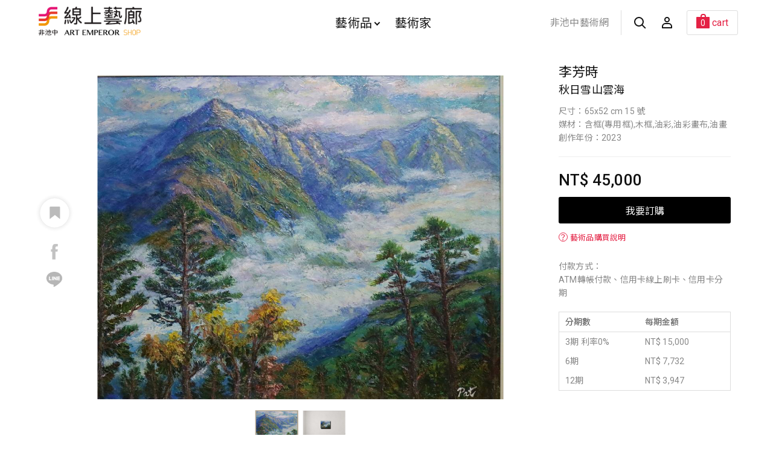

--- FILE ---
content_type: text/html; charset=utf-8
request_url: https://todaay.artemperor.tw/artworks/23574
body_size: 6643
content:
<!doctype html>
<html>

<!--Head-start-->
<head>
<meta http-equiv="Content-Type" content="text/html; charset=utf-8" />
<meta http-equiv="Content-Language" content="zh-TW" />

<!--SEO-start-->
<title>李芳時-秋日雪山雲海 - 非池中藝術網</title>
<meta name="keywords" content="買畫,藝術品,網路買畫,線上買畫,油畫,藝術家,原作,畫作,收藏" />
<meta name="description" content="來到雪山山腳下九月的梨山清晨已有點熱我走上梨山賓館的陽台欣賞一群白雲圍繞在雪山的半山腰裡她們逍遙自在地朝著雪山直奔而來白雲，白雲，好一群不食人間煙火的舞姬!白雲之下就是這片綠野…" />
<meta property="fb:app_id" content="314927971902214"/>
<meta property="og:site_name" content="非池中線上藝廊" />
<meta property="og:url" content="https://todaay.artemperor.tw/artworks/23574"/>
<meta property="og:type" content="article"/>
<meta property="og:title" content="李芳時-秋日雪山雲海 - 非池中藝術網" />
<meta property="og:image" content="https://d2onjhd726mt7c.cloudfront.net/online_images/art_img/big/23574.jpg" />
<meta property="og:description" content="來到雪山山腳下九月的梨山清晨已有點熱我走上梨山賓館的陽台欣賞一群白雲圍繞在雪山的半山腰裡她們逍遙自在地朝著雪山直奔而來白雲，白雲，好一群不食人間煙火的舞姬!白雲之下就是這片綠野…" />
<meta name="viewport" content="width=device-width, initial-scale=1, maximum-scale=1">

	<!-- Global site tag (gtag.js) - Google Analytics -->
	<script async src='https://www.googletagmanager.com/gtag/js?id=UA-18692693-9'></script>
	<script>
	  window.dataLayer = window.dataLayer || [];
	  function gtag(){dataLayer.push(arguments);}
	  gtag('js', new Date());

	  gtag('config', 'UA-18692693-9');
	</script>

	<!-- Global site tag (gtag.js) - Google Analytics -->
	<script async src='https://www.googletagmanager.com/gtag/js?id=G-4Y8M3KR9L7'></script>
	<script>
	  window.dataLayer = window.dataLayer || [];
	  function gtag(){dataLayer.push(arguments);}
	  gtag('js', new Date());

	  gtag('config', 'G-4Y8M3KR9L7');
	</script>

	<script>(function() {
	  var _fbq = window._fbq || (window._fbq = []);
	  if (!_fbq.loaded) {
		var fbds = document.createElement('script');
		fbds.async = true;
		fbds.src = '//connect.facebook.net/en_US/fbds.js';
		var s = document.getElementsByTagName('script')[0];
		s.parentNode.insertBefore(fbds, s);
		_fbq.loaded = true;
	  }
	  _fbq.push(['addPixelId', '1571810943058745']);
	})();
	window._fbq = window._fbq || [];
	window._fbq.push(['track', 'PixelInitialized', {}]);
	</script>
	<noscript><img height='1' width='1' alt='' style='display:none' src='https://www.facebook.com/tr?id=1571810943058745&amp;ev=PixelInitialized' />
	</noscript>
	
<!--END-SEO-->

<link rel="canonical" href="https://todaay.artemperor.tw/artworks/23574"/>
<link rel="shortcut icon" href="https://todaay.artemperor.tw/images/feishop.ico?v=4.2.65"/>

<meta name="apple-mobile-web-app-title" content="非池中線上藝廊">
<link rel="apple-touch-icon" size="120x120" href="https://todaay.artemperor.tw/images/touch-icon-iphone-retina.jpg?v=4.2.65"/>

<link rel="stylesheet" type="text/css" href="https://todaay.artemperor.tw/css/layout.css?v=4.2.65">
<link rel="stylesheet" type="text/css" href="https://todaay.artemperor.tw/css/index.css?v=4.2.65">
<link rel="stylesheet" type="text/css" href="https://todaay.artemperor.tw/css/slideshow.css?v=4.2.65">
<link rel="stylesheet" type="text/css" href="https://todaay.artemperor.tw/css/news_page.css?v=4.2.65">
<link rel="stylesheet" type="text/css" href="https://todaay.artemperor.tw/css/artworks.css?v=4.2.65">
</head>
<!--END-Head-->
<body>

<!--include-file-->
  <meta http-equiv="Content-Type" content="text/html; charset=utf-8" />
<meta http-equiv="Content-Language" content="zh-TW" />
<div class="loading" style="display: none;">
  <div></div>
  <div></div>
  <p>loading...</p>
</div>
<header>
  <section class="header">
      
      <div class="mo-hb">
        <a href="#" class="hamburg"><i></i></a>
        <a href="https://todaay.artemperor.tw/search" class="hamburgsearch"><i class="search"></i></a>
      </div>

      <h1><a href="https://todaay.artemperor.tw/">非池中線上藝廊</a></h1>
      <ul class="menu">
          <li id="MENU_1"><a href="https://todaay.artemperor.tw/arts">藝術品<i class="arrow"></i></a>
              <ul class="dropmenu CLOSE" id="DROP_1">
                  <div>
                      <div class="filter_l"> 
                          <div class="hotbox">
                              <a href="https://todaay.artemperor.tw/arts" class="series_box">
                                  <div class="pic pic_mask" style="background-image:url(https://d2onjhd726mt7c.cloudfront.net/online_images/art_img/L450/18807.jpg);">
                                      <h4>最新藝術品<i>new</i></h4>
                                  </div>
                              </a>
                              <a href="https://todaay.artemperor.tw/arts/hot" class="series_box">
                                  <div class="pic pic_mask" style="background-image:url(https://d2onjhd726mt7c.cloudfront.net/online_images/art_img/L450/3411.jpg);">
                                      <h4>熱門藝術品<i>hot</i></h4>
                                  </div>
                              </a>
                          </div>     
                          <a href="https://todaay.artemperor.tw/arts" class="btn btn_6">全部作品</a>
                      </div>
                      <ul class="filter_r">
                          <li>
                              <ul>
                                  <li class="NBSTAG">風格</li>
                                  <li><a href="https://todaay.artemperor.tw/arts?style=abstract&page=1">抽象</a></li>
                                  <li><a href="https://todaay.artemperor.tw/arts?style=realism&page=1">寫實</a></li>
                                  <li><a href="https://todaay.artemperor.tw/arts?style=impressionism&page=1">印象</a></li>
                                  <li><a href="https://todaay.artemperor.tw/arts?style=symbolism&page=1">象徵</a></li>
                                  <li><a href="https://todaay.artemperor.tw/arts?style=cubism&page=1">立體</a></li>
                                  <li><a href="https://todaay.artemperor.tw/arts?style=expressionism&page=1">表現主義</a></li>
                                  <li><a href="https://todaay.artemperor.tw/arts?style=figurative&page=1">具象</a></li>
                                  <li><a href="https://todaay.artemperor.tw/arts?style=art_deco&page=1">裝飾</a></li>
                                  <li><a href="https://todaay.artemperor.tw/arts?style=illustration&page=1">插畫</a></li>
                                  <li><a href="https://todaay.artemperor.tw/arts?style=sketch&page=1">速寫</a>
                              </ul>
                          </li>

                          <li>
                              <ul>
                                  <li class="NBSTAG">主題</li>
                                  <li><a href="https://todaay.artemperor.tw/arts?subject=landscape&page=1">風景</a></li>
                                  <li><a href="https://todaay.artemperor.tw/arts?subject=still_life&page=1">靜物</a></li>
                                  <li><a href="https://todaay.artemperor.tw/arts?subject=people&page=1">人物</a></li>
                                  <li><a href="https://todaay.artemperor.tw/arts?subject=floral&page=1">花草</a></li>
                                  <li><a href="https://todaay.artemperor.tw/arts?subject=animal&page=1">動物</a></li>
                                  <li><a href="https://todaay.artemperor.tw/arts?subject=rural_life&page=1">田園鄉村</a></li>
                                  <li><a href="https://todaay.artemperor.tw/arts?subject=cities&page=1">城市街景</a></li>
                                  <li><a href="https://todaay.artemperor.tw/arts?subject=culture&page=1">文化</a></li>
                                  <li><a href="https://todaay.artemperor.tw/arts?subject=mountain&page=1">山</a></li>
                                  <li><a href="https://todaay.artemperor.tw/arts?subject=sea&page=1">海</a></li>
                              </ul>
                          </li>
                          
                          <li>
                              <ul>
                                  <li class="NBSTAG">創作媒材</li>
                                  <li><a href="https://todaay.artemperor.tw/arts?medium=oil&page=1">油畫</a></li>
                                  <li><a href="https://todaay.artemperor.tw/arts?medium=acrylic&page=1">壓克力</a></li>
                                  <li><a href="https://todaay.artemperor.tw/arts?medium=mixed_media&page=1">複合媒材</a></li>
                                  <li><a href="https://todaay.artemperor.tw/arts?medium=watercolor&page=1">水彩</a></li>
                                  <li><a href="https://todaay.artemperor.tw/arts?medium=ink&page=1">水墨</a></li>
                                  <li><a href="https://todaay.artemperor.tw/arts?medium=editioned_art_print&page=1">版畫</a></li>
                                  <li><a href="https://todaay.artemperor.tw/arts?medium=framed_ones&page=1">藝術家附框</a></li>
                                  <li><a href="https://todaay.artemperor.tw/arts?medium=sculpture&page=1">雕塑</a></li>
                                  <li><a href="https://todaay.artemperor.tw/arts?medium=eastern_gouache&page=1">膠彩</a></li>
                                  <li><a href="https://todaay.artemperor.tw/arts?medium=photography&page=1">攝影</a></li>
                                  <li><a href="https://todaay.artemperor.tw/arts?medium=installation_art&page=1">裝置</a></li>
                              </ul>
                          </li>
                          
                          <li>
                              <ul>
                                  <li class="NBSTAG">價格區間</li>
                                  <li><a href="https://todaay.artemperor.tw/arts?price=&lt;5000&page=1">$5,000元以內畫作</a></li>
                                  <li><a href="https://todaay.artemperor.tw/arts?price=5000~10000&page=1">$5,000 ~ $10,000元</a></li>
                                  <li><a href="https://todaay.artemperor.tw/arts?price=10000~20000&page=1">$10,000 ~ $20,000元</a></li>
                                  <li><a href="https://todaay.artemperor.tw/arts?price=20000~30000&page=1">$20,000 ~ $30,000元</a></li>
                                  <li><a href="https://todaay.artemperor.tw/arts?price=30000~50000&page=1">$30,000元 ~ $50,000元</a></li>
                                  <li><a href="https://todaay.artemperor.tw/arts?price=&gt;50000&page=1">$50,000元以上畫作</a></li>
                              </ul>
                          </li>
                      </ul>
                  </div>
              </ul>
          </li>

          <li><a href="https://todaay.artemperor.tw/group">藝術家</a></li>
      </ul>
      <ul class="head_r">
          <li><a class="backhome" href="https://artemperor.tw/">非池中藝術網</a></li>
          <li><a href="https://todaay.artemperor.tw/search"><i class="search"></i></a></li>
                <li id="MENU_4">
        <a href="https://todaay.artemperor.tw/login"><i class="member"></i></a>
        <ul class="dropmenu_b CLOSE" id="DROP_4">
          <li><a href="https://todaay.artemperor.tw/login">登入</a></li>
          <li><a href="https://todaay.artemperor.tw/signup">註冊</a></li>
          <li><a href="http://myart.artemperor.tw/">藝術家後台</a></li>
        </ul>
      </li>
            <li id="MENU_6">
        <a href="https://todaay.artemperor.tw/cart"><div class="cart"><span>0</span><q>cart</q></div></a>

                <ul class="dropmenu_b CLOSE" id="DROP_6"><!-- 空購物車 -->
          <li><h6>your bag is empty</h6></li>
          <hr>
          <li><a href="https://todaay.artemperor.tw/online" class="btn btn_1">探索藝術品</a></li>
        </ul>
              </li>
    </ul>
  </section>

  <section class="submenu">

      <ul class="submenu_nav">
          <li><a href="https://todaay.artemperor.tw/arts">藝術品</a> </li>
          <ul>
              <li>
                  <b id="SUB_BTN_1">風格<i id="AAARROW_1" class="arrow"></i></b>
                  <div class="subfilter" id="SUBDROP_1">
                      <a href="https://todaay.artemperor.tw/arts?style=abstract&page=1">抽象</a>
                      <a href="https://todaay.artemperor.tw/arts?style=realism&page=1">寫實</a>
                      <a href="https://todaay.artemperor.tw/arts?style=impressionism&page=1">印象</a>
                      <a href="https://todaay.artemperor.tw/arts?style=symbolism&page=1">象徵</a>
                      <a href="https://todaay.artemperor.tw/arts?style=cubism&page=1">立體</a>
                      <a href="https://todaay.artemperor.tw/arts?style=expressionism&page=1">表現主義</a>
                      <a href="https://todaay.artemperor.tw/arts?style=figurative&page=1">具象</a>
                      <a href="https://todaay.artemperor.tw/arts?style=art_deco&page=1">裝飾</a>
                      <a href="https://todaay.artemperor.tw/arts?style=illustration&page=1">插畫</a>
                      <a href="https://todaay.artemperor.tw/arts?style=sketch&page=1">速寫</a>
                  </div>
              </li>
              <li>
                  <b id="SUB_BTN_2">主題<i id="AAARROW_2" class="arrow"></i></b>
                  <div class="subfilter"  id="SUBDROP_2">
                      <a href="https://todaay.artemperor.tw/arts?subject=landscape&page=1">風景</a>
                      <a href="https://todaay.artemperor.tw/arts?subject=still_life&page=1">靜物</a>
                      <a href="https://todaay.artemperor.tw/arts?subject=people&page=1">人物</a>
                      <a href="https://todaay.artemperor.tw/arts?subject=floral&page=1">花草</a>
                      <a href="https://todaay.artemperor.tw/arts?subject=animal&page=1">動物</a>
                      <a href="https://todaay.artemperor.tw/arts?subject=rural_life&page=1">田園鄉村</a>
                      <a href="https://todaay.artemperor.tw/arts?subject=cities&page=1">城市街景</a>
                      <a href="https://todaay.artemperor.tw/arts?subject=culture&page=1">文化</a>
                      <a href="https://todaay.artemperor.tw/arts?subject=mountain&page=1">山</a>
                      <a href="https://todaay.artemperor.tw/arts?subject=sea&page=1">海</a>
                  </div>
              </li>
              <li>
                  <b id="SUB_BTN_3">創作媒材<i id="AAARROW_3" class="arrow"></i></b>
                  <div class="subfilter"  id="SUBDROP_3">
                      <a href="https://todaay.artemperor.tw/arts?medium=oil&page=1">油畫</a>
                      <a href="https://todaay.artemperor.tw/arts?medium=acrylic&page=1">壓克力</a>
                      <a href="https://todaay.artemperor.tw/arts?medium=mixed_media&page=1">複合媒材</a>
                      <a href="https://todaay.artemperor.tw/arts?medium=watercolor&page=1">水彩</a>
                      <a href="https://todaay.artemperor.tw/arts?medium=ink&page=1">水墨</a>
                      <a href="https://todaay.artemperor.tw/arts?medium=editioned_art_print&page=1">版畫</a>
                      <a href="https://todaay.artemperor.tw/arts?medium=framed_ones&page=1">藝術家附框</a>
                      <a href="https://todaay.artemperor.tw/arts?medium=sculpture&page=1">雕塑</a>
                      <a href="https://todaay.artemperor.tw/arts?medium=eastern_gouache&page=1">膠彩</a>
                      <a href="https://todaay.artemperor.tw/arts?medium=photography&page=1">攝影</a>
                      <a href="https://todaay.artemperor.tw/arts?medium=installation_art&page=1">裝置</a>
                  </div>
              </li>
              <li>
                  <b id="SUB_BTN_4">價格區間<i id="AAARROW_4" class="arrow"></i></b>
                  <div class="subfilter"  id="SUBDROP_4">
                      <a href="https://todaay.artemperor.tw/arts?price=&lt;5000&page=1">$5,000元以內畫作</a>
                      <a href="https://todaay.artemperor.tw/arts?price=5000~10000&page=1">$5,000 ~ $10,000元</a>
                      <a href="https://todaay.artemperor.tw/arts?price=10000~20000&page=1">$10,000 ~ $20,000元</a>
                      <a href="https://todaay.artemperor.tw/arts?price=20000~30000&page=1">$20,000 ~ $30,000元</a>
                      <a href="https://todaay.artemperor.tw/arts?price=30000~50000&page=1">$30,000元 ~ $50,000元</a>
                      <a href="https://todaay.artemperor.tw/arts?price=&gt;50000&page=1">$50,000元以上畫作</a>
                  </div>
              </li>
          </ul>
          <li><a href="https://todaay.artemperor.tw/group">藝術家</a></li>
      </ul>
      <ul class="f_menu f_submenu">
          <li><a href="https://todaay.artemperor.tw/artist_add">藝術家線上申請</a></li>
          <li><a href="https://todaay.artemperor.tw/FAQ">藝術家問答集</a></li>
          <li><a href="https://todaay.artemperor.tw/FAQ">購物說明</a></li>
      </ul>
      <ul class="f_menu f_submenu">
          <li><a href="https://artemperor.tw/">前往<b>非池中藝術網</b></a></li>
      </ul>
  </section>
</header>
<!--include-file-->

	<article>

				<section class="flex work_wrap">
			<div class="col_3_4 work_main">
				<div class="sticky">
					<div id="slider1_container" style="position: relative; top: 0px; left: 0px; width: 800px; height: 700px; overflow: hidden; margin: 0 auto;">
				        <div u="slides" class="slidesControl">
				            <div>
				                <img u="image" id="WORK" src="https://d2onjhd726mt7c.cloudfront.net/online_images/art_img/big/23574.jpg" data-zoom-image="https://d2onjhd726mt7c.cloudfront.net/online_images/art_img/detail/23574.jpg"/ alt="李芳時-秋日雪山雲海"/>
				                <img u="thumb" src="https://d2onjhd726mt7c.cloudfront.net/online_images/art_img/big/23574.jpg"/>
				            </div>
											            <div><img u="image" src="https://d2onjhd726mt7c.cloudfront.net/online_images/artworks/23574/bg6.jpg"/><img u="thumb" src="https://d2onjhd726mt7c.cloudfront.net/online_images/artworks/23574/bg6.jpg"/></div>				        </div>
				        				        <span u="arrowleft" class="jssora05l" style="left: -10px;"><i></i>
				        </span>
				        <span u="arrowright" class="jssora05r" style="right: -10px"><i></i>
				        </span>
				        <div u="thumbnavigator" class="jssort01" style="position: absolute; width: 800px; height: 120px; left:0px; bottom: 0px;margin-top: 20px;">	         
				            <div u="slides" style="cursor: move;">
				                <div u="prototype" class="p" style="position: absolute; width: 80px; height: 80px; top: 0; left: 0;">
				                    <div class=w><thumbnailtemplate style=" width: 100%; height: 100%; border: none;position:absolute; top: 0; left: 0;"></thumbnailtemplate></div>
				                    <div class="c">
				                    </div>
				                </div>
				            </div>
				        </div>	
				        				    </div>

					<div class="zoomin">
						<a><i class="search"></i>
							<i class="plus"></i>
						</a>
					</div>

					<div class="share">
						<div id="A23574" class="like">
							<input class="B23574" type="checkbox" id="likebtn_g1" >
							<label for="likebtn_g1"><i></i></label>
						</div>

						<ul class="social">
							<a onclick="FB();" target="_blank" class="fb_b"><li><i class="fb"></i></li></a>
							<a onclick="LINE();" target="_blank" class="line_b"><li><i class="line"></i></li></a>
						</ul>
					</div>

				</div>
				<div id="bigger" class="bigfull close"><!--拍品大圖-->
					<div>
						<div class="bigfullpic"
						style="background-image:url(https://d2onjhd726mt7c.cloudfront.net/online_images/art_img/detail/23574.jpg);"></div>
						<div class="atHeader">
							<i class="plus atClose"></i>
						</div>
					</div>
				</div>
		    </div>


			<div class="col_1_4 work_info">

				<div class="work_text">
					<a href="https://todaay.artemperor.tw/artist/2445"><h2>李芳時</h2></a>
					<h5>秋日雪山雲海</h5>
					<p>尺寸：65x52 cm 15 號</p>					<p>媒材：含框(專用框),木框,油彩,油彩畫布,油畫</p>					<p>創作年份：2023</p>				</div>

			<!--price-box-->
				<div class="price_box">
					<h4>NT$ 45,000</h4>

					<!--璞玉發光隱藏-->
										<button class="btn btn_6" onclick="Submit()">我要訂購</button>
										
					<a href="https://todaay.artemperor.tw/FAQ" target="_blank"><span class="note"><b>？</b>藝術品購買說明</span></a>
					<br>
					<p>付款方式：<br>ATM轉帳付款、信用卡線上刷卡、信用卡分期</p>
					<ul class="form_buyinfo">
						<li>
							<p>分期數</p>
							<p>每期金額</p>
						</li>
						<li>
							<p>3期 利率0%</p>
							<p>NT$ 15,000</p>
						</li>
						<li>
							<p>6期</p>
							<p>NT$ 7,732</p>
						</li>
						<li>
							<p>12期</p>
							<p>NT$ 3,947</p>
						</li>
					</ul>
					
										
				</div>

			</div>
		</section>

		<section class="flex">
			<div class="work_somin search_wrap">
				<ul class="sidebar">
					<li><a id="searchbtn_1" class="sidebar_now">作品敘述</a></li>									</ul>
				<ul class="content">
					<li id="resultbox_1" class="search_result OPEN">
						<!--璞玉發光隱藏-->
						<p>運費：NT$ 400</p>						<p>來到雪山山腳下<p>九月的梨山清晨已有點熱<p>我走上梨山賓館的陽台<p>欣賞一群白雲圍繞在雪山的半山腰裡<p>她們逍遙自在地朝著雪山直奔而來<p>白雲，白雲，好一群不食人間煙火的舞姬!<p>白雲之下就是這片綠野和林木<p>黃色的樹可能是黃楓<p>在陽光下閃爍呈橘黃色<p>左前方是台灣杉木<p>山坡下盡是小杉木<p>他們經常一大早就欣賞著這片雲海<p>因為到了中午白雲就午休去!<p>待隔日再來欣賞這婆娑的舞姬!<p>                                       <p>                                              Pat Lee <p></p>
						<p>
						Keywords：<a href="../search/欣賞一群白雲圍繞在雪山的半山腰裡 她們逍遙自在地朝著雪山直奔而來 白雲">欣賞一群白雲圍繞在雪山的半山腰裡 她們逍遙自在地朝著雪山直奔而來 白雲</a>　<a href="../search/白雲">白雲</a>　<a href="../search/好一群不食人間煙火的舞姬!">好一群不食人間煙火的舞姬!</a></p>
						<p >
						Subject：<a class="link" href="https://todaay.artemperor.tw/arts?subject=maple&page=1" target="_blank">楓葉</a>　<a class="link" href="https://todaay.artemperor.tw/arts?subject=mountain&page=1" target="_blank">山</a>　<a class="link" href="https://todaay.artemperor.tw/arts?subject=tree&page=1" target="_blank">樹</a>　</p>

						<p >
						Style：<a class="link" href="https://todaay.artemperor.tw/arts?style=naturalism&page=1" target="_blank">自然主義</a>　<a class="link" href="https://todaay.artemperor.tw/arts?style=impressionism&page=1" target="_blank">印象</a>　<a class="link" href="https://todaay.artemperor.tw/arts?style=realism&page=1" target="_blank">寫實</a>　<a class="link" href="https://todaay.artemperor.tw/arts?tag=tags&item=sky&page=1" target="_blank">天空</a>　</p>
					</li>
					<li id="resultbox_2" class="critique search_result ">
						<p></p>
					</li>
				</ul>
			</div>
		</section>

		<form id="sentToCart">
            <input type="hidden" name="id" value="23574">
            <input type="hidden" name="source" value="2">
        </form>
		

<!-- 藝術品============== -->
		<section class="title flex">
			<h4>相關藝術品</h4>
			<a href="https://todaay.artemperor.tw/online">view all<i class="arrow"></i></a>
			<hr>
		</section>
		<section class="flex">

							<div class="artwork_box">
					<a href="https://todaay.artemperor.tw/artworks/34360" class="pic">
						<img src="https://d2onjhd726mt7c.cloudfront.net/online_images/art_img/L450/34360.jpg" alt="李芳時-夜遊秋湖">
					</a>
					<div class="artwork_text">
						<a href="https://todaay.artemperor.tw/artist/2445"><h2>李芳時</h2></a>
						<h4>夜遊秋湖，2025</h4>
						<p>NT$ 14,000</p>
					</div>
				</div>
							<div class="artwork_box">
					<a href="https://todaay.artemperor.tw/artworks/34358" class="pic">
						<img src="https://d2onjhd726mt7c.cloudfront.net/online_images/art_img/L450/34358.jpg" alt="李芳時-阿里山騰雲">
					</a>
					<div class="artwork_text">
						<a href="https://todaay.artemperor.tw/artist/2445"><h2>李芳時</h2></a>
						<h4>阿里山騰雲，2025</h4>
						<p>NT$ 25,000</p>
					</div>
				</div>
							<div class="artwork_box">
					<a href="https://todaay.artemperor.tw/artworks/34344" class="pic">
						<img src="https://d2onjhd726mt7c.cloudfront.net/online_images/art_img/L450/34344.jpg" alt="李芳時-墾丁大尖山腳下">
					</a>
					<div class="artwork_text">
						<a href="https://todaay.artemperor.tw/artist/2445"><h2>李芳時</h2></a>
						<h4>墾丁大尖山腳下，2025</h4>
						<p>NT$ 11,000</p>
					</div>
				</div>
							<div class="artwork_box">
					<a href="https://todaay.artemperor.tw/artworks/34343" class="pic">
						<img src="https://d2onjhd726mt7c.cloudfront.net/online_images/art_img/L450/34343.jpg" alt="李芳時-碧湖帆影">
					</a>
					<div class="artwork_text">
						<a href="https://todaay.artemperor.tw/artist/2445"><h2>李芳時</h2></a>
						<h4>碧湖帆影，2025</h4>
						<p>NT$ 12,000</p>
					</div>
				</div>
			
		</section>
	</article>

<!--include-file-->
  <meta http-equiv="Content-Type" content="text/html; charset=utf-8" />
<meta http-equiv="Content-Language" content="zh-TW" />

<footer>
    <div class="other">
        <a href="https://todaay.artemperor.tw/FAQ" class="btn btn_1">購物說明</a>
        <a href="https://todaay.artemperor.tw/FAQ?tag=artist" class="btn btn_1">藝術家問答集</a>
        <a href="https://todaay.artemperor.tw/artist_add" class="btn btn_1">藝術家線上申請</a>
    </div>
    <h2><a href="https://artemperor.tw/">非池中藝術網</a></h2>
    <div class="company">
        <ul>
            <li>© 帝圖科技文化股份有限公司 2026</li>
            <li>｜</li>
            <li>
                <a href="https://about.artemperor.tw/">關於帝圖｜</a>
                <a href="https://todaay.artemperor.tw/customer_care">服務條款</a>
            </li>
        </ul>
        <ul>
            <!-- <li>Tel：+886-2-2658-1788</li>
            <li>｜</li>
            <li>Fax：+886-2-2658-5126</li> -->
            <li>地址：台北市大安區仁愛路三段136號3樓</li>
            <li>｜</li>
            <li>統一編號：24327189</li>
            <li>｜</li>
            <li>E-mail：art@artemperor.tw</li>
        </ul>
    </div>
    <a href="" id="gotop" class="gotop"><i class="arrow"></i></a>
</footer>
<!--include-file-->

</body>
</html>

<!--JavaScript_start-->
<script src="https://ajax.googleapis.com/ajax/libs/jquery/2.0.3/jquery.min.js"></script>
<script src="https://todaay.artemperor.tw/js/fei.js?v=4.2.65"></script>
<script src="https://todaay.artemperor.tw/js/easing.js?v=4.2.65"></script>
<script src="https://todaay.artemperor.tw/js/jssor.slider.min.js?v=4.2.65"></script>
<script src="https://todaay.artemperor.tw/js/slideshow.js?v=4.2.65"></script>

<script src="https://todaay.artemperor.tw/js/elevatezoom.js?v=4.2.65"></script>
<script>
	function isMobile() {
		try{ document.createEvent("TouchEvent"); return true; }
		catch(e){ return false;}
	}
	if(!isMobile())$("#WORK").elevateZoom({scrollZoom : true});
</script>
<script>
	function FB() {
		var N = window.location.href;
		window.open('https://www.facebook.com/sharer/sharer.php?u='+N+'&display=popup&ref=plugin&src=like&kid_directed_site=0&app_id=314927971902214', 'Facebook Share', config='height=500,width=500');
	}

	function LINE() {
		var N = window.location.href;
		window.open('https://social-plugins.line.me/lineit/share?url='+N, 'Line Share', config='height=500,width=500');
	}
</script>
<script>
	$(".like").click(function(){
		var N = this.id.substr(1);
		var P = '';
		if(P == ''){
			alert('趕快登入會員收錄喜歡的文章吧！');
			window.location.href = 'https://todaay.artemperor.tw/login?table=online&id='+N;
		}
		
		if($(".B"+N).is(":checked")) {
            $(".B"+N).attr('checked', false);
            var DEL = 1;
        } else {
            $(".B"+N).attr('checked', true);
            var DEL = 0;
        }

	    $.ajax({ 
	        type: "POST", 
	        url: "https://todaay.artemperor.tw/library/ajax/favorite.php", 
	        data: {
	          id:N,
	          table:'online',
	          DEL:DEL,
	          submit:'1'
	        },
	        success: function(msg){ 
	          //alert(msg);
	        } 
	    }); 

	    return false;
	});
</script>
<script>
var Submit=function(){
   
    $.ajax({
        url: "https://todaay.artemperor.tw/library/cart/add.php",
        data: $('#sentToCart').serialize(),
        type:"POST",
        dataType:'text',

        success: function(msg){
            location.replace('https://todaay.artemperor.tw/cart');
        },

        error:function(xhr, ajaxOptions, thrownError){ 
            alert('Ajax request 發生錯誤');
        }
    });
    
}
</script>
<!--JavaScript_end-->